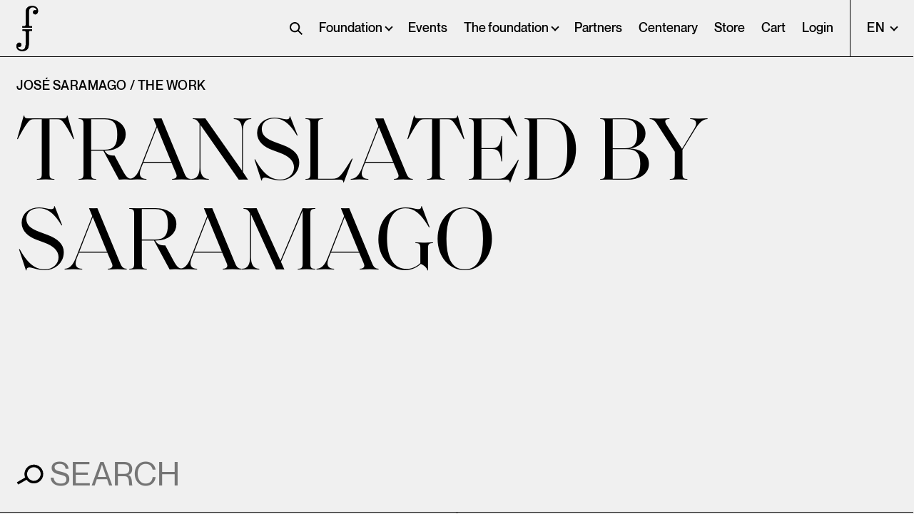

--- FILE ---
content_type: text/html; charset=UTF-8
request_url: https://www.josesaramago.org/en/translated-by-saramago/
body_size: 15453
content:
<!DOCTYPE HTML>
<html lang="en-GB">
	<head>
		<meta charset="utf-8">
		<title>Translated by Saramago - José Saramago Foundation</title>
		<meta name="description" content="">
		<meta property="og:type" content="website"/>
		<meta property="og:image" content="https://www.josesaramago.org/wp-content/themes/fundacao-js/dist/assets/og-image.jpg">
		<meta property="og:title" content="Translated by Saramago - José Saramago Foundation">
		<meta property="og:description" content="">
		<meta property="og:url" content="https://www.josesaramago.org/en/translated-by-saramago/">
		<meta name="twitter:title" content="Translated by Saramago - José Saramago Foundation">
		<meta name="twitter:description" content="">
		<meta name="twitter:image" content="https://www.josesaramago.org/wp-content/themes/fundacao-js/dist/assets/og-image.jpg">
		<meta name="twitter:card" content="summary">
		<meta name="viewport" content="width=device-width, initial-scale=1">
		<link rel="apple-touch-icon" type="image/png" sizes="180x180" href="https://www.josesaramago.org/wp-content/themes/fundacao-js/dist/assets/icons/apple-touch-icon.png">
		<link rel="icon" type="image/png" sizes="32x32" href="https://www.josesaramago.org/wp-content/themes/fundacao-js/dist/assets/icons/favicon-32x32.png">
		<link rel="icon" type="image/png" sizes="16x16" href="https://www.josesaramago.org/wp-content/themes/fundacao-js/dist/assets/icons/favicon-16x16.png">
		<link rel="manifest" href="https://www.josesaramago.org/wp-content/themes/fundacao-js/dist/assets/icons/site.webmanifest">
		<link rel="mask-icon" href="https://www.josesaramago.org/wp-content/themes/fundacao-jsdist/assets/icons/safari-pinned-tab.svg" color="#5bbad5">
		<meta name="msapplication-TileColor" content="#da532c">
		<meta name="theme-color" content="#ffffff">
		<link rel="preload" href="https://www.josesaramago.org/wp-content/themes/fundacao-js/dist/assets/fonts/NeueMontreal-Medium.woff2" as="font" type="font/woff2" crossorigin>
		<link rel="preload" href="https://www.josesaramago.org/wp-content/themes/fundacao-js/dist/assets/fonts/SaolDisplay-Regular.woff2" as="font" type="font/woff2" crossorigin>
		<link rel="preload" href="https://www.josesaramago.org/wp-content/themes/fundacao-js/dist/assets/fonts/NeueMontreal-Regular.woff2" as="font" type="font/woff2" crossorigin>
		<!-- Google tag (gtag.js) -->
		<script async src="https://www.googletagmanager.com/gtag/js?id=G-W7MCL1TD4B"></script>
		<script>
		window.dataLayer = window.dataLayer || [];
		function gtag(){dataLayer.push(arguments);}
		gtag('js', new Date());

		gtag('config', 'G-W7MCL1TD4B');
		</script>

		<meta name='robots' content='index, follow, max-image-preview:large, max-snippet:-1, max-video-preview:-1' />

	<!-- This site is optimized with the Yoast SEO plugin v26.7 - https://yoast.com/wordpress/plugins/seo/ -->
	<link rel="canonical" href="https://www.josesaramago.org/en/translated-by-saramago/" />
	<meta property="og:locale" content="en_GB" />
	<meta property="og:type" content="article" />
	<meta property="og:title" content="Translated by Saramago - José Saramago Foundation" />
	<meta property="og:url" content="https://www.josesaramago.org/en/translated-by-saramago/" />
	<meta property="og:site_name" content="José Saramago Foundation" />
	<meta property="article:publisher" content="https://www.facebook.com/fjsaramago" />
	<meta name="twitter:card" content="summary_large_image" />
	<meta name="twitter:site" content="@FJSaramago" />
	<script type="application/ld+json" class="yoast-schema-graph">{
    "@context": "https:\/\/schema.org",
    "@graph": [
        {
            "@type": "WebPage",
            "@id": "https:\/\/www.josesaramago.org\/traduzido-por-saramago\/",
            "url": "https:\/\/www.josesaramago.org\/traduzido-por-saramago\/",
            "name": "Translated by Saramago - Jos\u00e9 Saramago Foundation",
            "isPartOf": {
                "@id": "https:\/\/www.josesaramago.org\/en\/#website"
            },
            "datePublished": "2021-04-28T16:53:07+00:00",
            "inLanguage": "en-GB",
            "potentialAction": [
                {
                    "@type": "ReadAction",
                    "target": [
                        "https:\/\/www.josesaramago.org\/traduzido-por-saramago\/"
                    ]
                }
            ]
        },
        {
            "@type": "WebSite",
            "@id": "https:\/\/www.josesaramago.org\/en\/#website",
            "url": "https:\/\/www.josesaramago.org\/en\/",
            "name": "Jos\u00e9 Saramago Foundation",
            "description": "Jos\u00e9 Saramago Foundation",
            "publisher": {
                "@id": "https:\/\/www.josesaramago.org\/en\/#organization"
            },
            "potentialAction": [
                {
                    "@type": "SearchAction",
                    "target": {
                        "@type": "EntryPoint",
                        "urlTemplate": "https:\/\/www.josesaramago.org\/en\/?s={search_term_string}"
                    },
                    "query-input": {
                        "@type": "PropertyValueSpecification",
                        "valueRequired": true,
                        "valueName": "search_term_string"
                    }
                }
            ],
            "inLanguage": "en-GB"
        },
        {
            "@type": "Organization",
            "@id": "https:\/\/www.josesaramago.org\/en\/#organization",
            "name": "Jos\u00e9 Saramago Foundation",
            "url": "https:\/\/www.josesaramago.org\/en\/",
            "logo": {
                "@type": "ImageObject",
                "inLanguage": "en-GB",
                "@id": "https:\/\/www.josesaramago.org\/en\/#\/schema\/logo\/image\/",
                "url": "https:\/\/www.josesaramago.org\/wp-content\/uploads\/2021\/05\/logo.png",
                "contentUrl": "https:\/\/www.josesaramago.org\/wp-content\/uploads\/2021\/05\/logo.png",
                "width": 31,
                "height": 64,
                "caption": "Funda\u00e7\u00e3o Jos\u00e9 Saramago"
            },
            "image": {
                "@id": "https:\/\/www.josesaramago.org\/en\/#\/schema\/logo\/image\/"
            },
            "sameAs": [
                "https:\/\/www.facebook.com\/fjsaramago",
                "https:\/\/x.com\/FJSaramago",
                "https:\/\/www.instagram.com\/fjsaramago\/",
                "https:\/\/www.youtube.com\/channel\/UCRTqu8f5iBY1x0peLpuI-aw",
                "https:\/\/pt.wikipedia.org\/wiki\/Funda\u00e7\u00e3o_Jos\u00e9_Saramago"
            ]
        }
    ]
}</script>
	<!-- / Yoast SEO plugin. -->


<style id='wp-img-auto-sizes-contain-inline-css' type='text/css'>
img:is([sizes=auto i],[sizes^="auto," i]){contain-intrinsic-size:3000px 1500px}
/*# sourceURL=wp-img-auto-sizes-contain-inline-css */
</style>
<style id='classic-theme-styles-inline-css' type='text/css'>
/*! This file is auto-generated */
.wp-block-button__link{color:#fff;background-color:#32373c;border-radius:9999px;box-shadow:none;text-decoration:none;padding:calc(.667em + 2px) calc(1.333em + 2px);font-size:1.125em}.wp-block-file__button{background:#32373c;color:#fff;text-decoration:none}
/*# sourceURL=/wp-includes/css/classic-themes.min.css */
</style>
<style id='woocommerce-inline-inline-css' type='text/css'>
.woocommerce form .form-row .required { visibility: visible; }
/*# sourceURL=woocommerce-inline-inline-css */
</style>
<link rel='stylesheet' id='trp-language-switcher-style-css' href='https://www.josesaramago.org/wp-content/plugins/translatepress-multilingual/assets/css/trp-language-switcher.css?ver=3.0.6' type='text/css' media='all' />
<link rel='stylesheet' id='style-css' href='https://www.josesaramago.org/wp-content/themes/fundacao-js/style.css?ver=6.9' type='text/css' media='all' />
<link rel='stylesheet' id='plyr-styles-css' href='https://www.josesaramago.org/wp-content/themes/fundacao-js/src/scss/utilities/plyr.css?ver=6.9' type='text/css' media='' />
<link rel='stylesheet' id='main-styles-css' href='https://www.josesaramago.org/wp-content/themes/fundacao-js/dist/css/main.min.css?ver=10.0' type='text/css' media='all' />
<script type="text/javascript" src="https://www.josesaramago.org/wp-includes/js/jquery/jquery.min.js?ver=3.7.1" id="jquery-core-js"></script>
<script type="text/javascript" src="https://www.josesaramago.org/wp-content/plugins/woocommerce/assets/js/jquery-blockui/jquery.blockUI.min.js?ver=2.7.0-wc.10.4.3" id="wc-jquery-blockui-js" defer="defer" data-wp-strategy="defer"></script>
<script type="text/javascript" id="wc-add-to-cart-js-extra">
/* <![CDATA[ */
var wc_add_to_cart_params = {"ajax_url":"/wp-admin/admin-ajax.php","wc_ajax_url":"https://www.josesaramago.org/en/?wc-ajax=%%endpoint%%","i18n_view_cart":"View basket","cart_url":"https://www.josesaramago.org/en/cart/","is_cart":"","cart_redirect_after_add":"no"};
//# sourceURL=wc-add-to-cart-js-extra
/* ]]> */
</script>
<script type="text/javascript" src="https://www.josesaramago.org/wp-content/plugins/woocommerce/assets/js/frontend/add-to-cart.min.js?ver=10.4.3" id="wc-add-to-cart-js" defer="defer" data-wp-strategy="defer"></script>
<script type="text/javascript" src="https://www.josesaramago.org/wp-content/plugins/woocommerce/assets/js/js-cookie/js.cookie.min.js?ver=2.1.4-wc.10.4.3" id="wc-js-cookie-js" defer="defer" data-wp-strategy="defer"></script>
<script type="text/javascript" id="woocommerce-js-extra">
/* <![CDATA[ */
var woocommerce_params = {"ajax_url":"/wp-admin/admin-ajax.php","wc_ajax_url":"https://www.josesaramago.org/en/?wc-ajax=%%endpoint%%","i18n_password_show":"Show password","i18n_password_hide":"Hide password"};
//# sourceURL=woocommerce-js-extra
/* ]]> */
</script>
<script type="text/javascript" src="https://www.josesaramago.org/wp-content/plugins/woocommerce/assets/js/frontend/woocommerce.min.js?ver=10.4.3" id="woocommerce-js" defer="defer" data-wp-strategy="defer"></script>
<script type="text/javascript" src="https://www.josesaramago.org/wp-content/plugins/translatepress-multilingual/assets/js/trp-frontend-compatibility.js?ver=3.0.6" id="trp-frontend-compatibility-js"></script>
<link rel='shortlink' href='https://www.josesaramago.org/en/?p=193' />
<link rel="alternate" hreflang="pt-PT" href="https://www.josesaramago.org/traduzido-por-saramago/"/>
<link rel="alternate" hreflang="en-GB" href="https://www.josesaramago.org/en/translated-by-saramago/"/>
<link rel="alternate" hreflang="es-ES" href="https://www.josesaramago.org/es/traducido-por-saramago/"/>
<link rel="alternate" hreflang="pt" href="https://www.josesaramago.org/traduzido-por-saramago/"/>
<link rel="alternate" hreflang="en" href="https://www.josesaramago.org/en/translated-by-saramago/"/>
<link rel="alternate" hreflang="es" href="https://www.josesaramago.org/es/traducido-por-saramago/"/>
	<noscript><style>.woocommerce-product-gallery{ opacity: 1 !important; }</style></noscript>
	<link rel="icon" href="https://www.josesaramago.org/wp-content/uploads/2021/06/cropped-android-chrome-512x512-1-32x32.png" sizes="32x32" />
<link rel="icon" href="https://www.josesaramago.org/wp-content/uploads/2021/06/cropped-android-chrome-512x512-1-192x192.png" sizes="192x192" />
<link rel="apple-touch-icon" href="https://www.josesaramago.org/wp-content/uploads/2021/06/cropped-android-chrome-512x512-1-180x180.png" />
<meta name="msapplication-TileImage" content="https://www.josesaramago.org/wp-content/uploads/2021/06/cropped-android-chrome-512x512-1-270x270.png" />
		<style type="text/css" id="wp-custom-css">
			

.selectric-items li .subcategories::before{
	content:"—"
}

.view-more{
	border-top:1px solid #000;
	margin-top:-1px
}

.screen-reader-text{
	display:none;
}

.product .product-info-sidebar{
	z-index:2;
}		</style>
		
	<link rel='stylesheet' id='wc-blocks-style-css' href='https://www.josesaramago.org/wp-content/plugins/woocommerce/assets/client/blocks/wc-blocks.css?ver=wc-10.4.3' type='text/css' media='all' />
<style id='global-styles-inline-css' type='text/css'>
:root{--wp--preset--aspect-ratio--square: 1;--wp--preset--aspect-ratio--4-3: 4/3;--wp--preset--aspect-ratio--3-4: 3/4;--wp--preset--aspect-ratio--3-2: 3/2;--wp--preset--aspect-ratio--2-3: 2/3;--wp--preset--aspect-ratio--16-9: 16/9;--wp--preset--aspect-ratio--9-16: 9/16;--wp--preset--color--black: #000000;--wp--preset--color--cyan-bluish-gray: #abb8c3;--wp--preset--color--white: #ffffff;--wp--preset--color--pale-pink: #f78da7;--wp--preset--color--vivid-red: #cf2e2e;--wp--preset--color--luminous-vivid-orange: #ff6900;--wp--preset--color--luminous-vivid-amber: #fcb900;--wp--preset--color--light-green-cyan: #7bdcb5;--wp--preset--color--vivid-green-cyan: #00d084;--wp--preset--color--pale-cyan-blue: #8ed1fc;--wp--preset--color--vivid-cyan-blue: #0693e3;--wp--preset--color--vivid-purple: #9b51e0;--wp--preset--gradient--vivid-cyan-blue-to-vivid-purple: linear-gradient(135deg,rgb(6,147,227) 0%,rgb(155,81,224) 100%);--wp--preset--gradient--light-green-cyan-to-vivid-green-cyan: linear-gradient(135deg,rgb(122,220,180) 0%,rgb(0,208,130) 100%);--wp--preset--gradient--luminous-vivid-amber-to-luminous-vivid-orange: linear-gradient(135deg,rgb(252,185,0) 0%,rgb(255,105,0) 100%);--wp--preset--gradient--luminous-vivid-orange-to-vivid-red: linear-gradient(135deg,rgb(255,105,0) 0%,rgb(207,46,46) 100%);--wp--preset--gradient--very-light-gray-to-cyan-bluish-gray: linear-gradient(135deg,rgb(238,238,238) 0%,rgb(169,184,195) 100%);--wp--preset--gradient--cool-to-warm-spectrum: linear-gradient(135deg,rgb(74,234,220) 0%,rgb(151,120,209) 20%,rgb(207,42,186) 40%,rgb(238,44,130) 60%,rgb(251,105,98) 80%,rgb(254,248,76) 100%);--wp--preset--gradient--blush-light-purple: linear-gradient(135deg,rgb(255,206,236) 0%,rgb(152,150,240) 100%);--wp--preset--gradient--blush-bordeaux: linear-gradient(135deg,rgb(254,205,165) 0%,rgb(254,45,45) 50%,rgb(107,0,62) 100%);--wp--preset--gradient--luminous-dusk: linear-gradient(135deg,rgb(255,203,112) 0%,rgb(199,81,192) 50%,rgb(65,88,208) 100%);--wp--preset--gradient--pale-ocean: linear-gradient(135deg,rgb(255,245,203) 0%,rgb(182,227,212) 50%,rgb(51,167,181) 100%);--wp--preset--gradient--electric-grass: linear-gradient(135deg,rgb(202,248,128) 0%,rgb(113,206,126) 100%);--wp--preset--gradient--midnight: linear-gradient(135deg,rgb(2,3,129) 0%,rgb(40,116,252) 100%);--wp--preset--font-size--small: 13px;--wp--preset--font-size--medium: 20px;--wp--preset--font-size--large: 36px;--wp--preset--font-size--x-large: 42px;--wp--preset--spacing--20: 0.44rem;--wp--preset--spacing--30: 0.67rem;--wp--preset--spacing--40: 1rem;--wp--preset--spacing--50: 1.5rem;--wp--preset--spacing--60: 2.25rem;--wp--preset--spacing--70: 3.38rem;--wp--preset--spacing--80: 5.06rem;--wp--preset--shadow--natural: 6px 6px 9px rgba(0, 0, 0, 0.2);--wp--preset--shadow--deep: 12px 12px 50px rgba(0, 0, 0, 0.4);--wp--preset--shadow--sharp: 6px 6px 0px rgba(0, 0, 0, 0.2);--wp--preset--shadow--outlined: 6px 6px 0px -3px rgb(255, 255, 255), 6px 6px rgb(0, 0, 0);--wp--preset--shadow--crisp: 6px 6px 0px rgb(0, 0, 0);}:where(.is-layout-flex){gap: 0.5em;}:where(.is-layout-grid){gap: 0.5em;}body .is-layout-flex{display: flex;}.is-layout-flex{flex-wrap: wrap;align-items: center;}.is-layout-flex > :is(*, div){margin: 0;}body .is-layout-grid{display: grid;}.is-layout-grid > :is(*, div){margin: 0;}:where(.wp-block-columns.is-layout-flex){gap: 2em;}:where(.wp-block-columns.is-layout-grid){gap: 2em;}:where(.wp-block-post-template.is-layout-flex){gap: 1.25em;}:where(.wp-block-post-template.is-layout-grid){gap: 1.25em;}.has-black-color{color: var(--wp--preset--color--black) !important;}.has-cyan-bluish-gray-color{color: var(--wp--preset--color--cyan-bluish-gray) !important;}.has-white-color{color: var(--wp--preset--color--white) !important;}.has-pale-pink-color{color: var(--wp--preset--color--pale-pink) !important;}.has-vivid-red-color{color: var(--wp--preset--color--vivid-red) !important;}.has-luminous-vivid-orange-color{color: var(--wp--preset--color--luminous-vivid-orange) !important;}.has-luminous-vivid-amber-color{color: var(--wp--preset--color--luminous-vivid-amber) !important;}.has-light-green-cyan-color{color: var(--wp--preset--color--light-green-cyan) !important;}.has-vivid-green-cyan-color{color: var(--wp--preset--color--vivid-green-cyan) !important;}.has-pale-cyan-blue-color{color: var(--wp--preset--color--pale-cyan-blue) !important;}.has-vivid-cyan-blue-color{color: var(--wp--preset--color--vivid-cyan-blue) !important;}.has-vivid-purple-color{color: var(--wp--preset--color--vivid-purple) !important;}.has-black-background-color{background-color: var(--wp--preset--color--black) !important;}.has-cyan-bluish-gray-background-color{background-color: var(--wp--preset--color--cyan-bluish-gray) !important;}.has-white-background-color{background-color: var(--wp--preset--color--white) !important;}.has-pale-pink-background-color{background-color: var(--wp--preset--color--pale-pink) !important;}.has-vivid-red-background-color{background-color: var(--wp--preset--color--vivid-red) !important;}.has-luminous-vivid-orange-background-color{background-color: var(--wp--preset--color--luminous-vivid-orange) !important;}.has-luminous-vivid-amber-background-color{background-color: var(--wp--preset--color--luminous-vivid-amber) !important;}.has-light-green-cyan-background-color{background-color: var(--wp--preset--color--light-green-cyan) !important;}.has-vivid-green-cyan-background-color{background-color: var(--wp--preset--color--vivid-green-cyan) !important;}.has-pale-cyan-blue-background-color{background-color: var(--wp--preset--color--pale-cyan-blue) !important;}.has-vivid-cyan-blue-background-color{background-color: var(--wp--preset--color--vivid-cyan-blue) !important;}.has-vivid-purple-background-color{background-color: var(--wp--preset--color--vivid-purple) !important;}.has-black-border-color{border-color: var(--wp--preset--color--black) !important;}.has-cyan-bluish-gray-border-color{border-color: var(--wp--preset--color--cyan-bluish-gray) !important;}.has-white-border-color{border-color: var(--wp--preset--color--white) !important;}.has-pale-pink-border-color{border-color: var(--wp--preset--color--pale-pink) !important;}.has-vivid-red-border-color{border-color: var(--wp--preset--color--vivid-red) !important;}.has-luminous-vivid-orange-border-color{border-color: var(--wp--preset--color--luminous-vivid-orange) !important;}.has-luminous-vivid-amber-border-color{border-color: var(--wp--preset--color--luminous-vivid-amber) !important;}.has-light-green-cyan-border-color{border-color: var(--wp--preset--color--light-green-cyan) !important;}.has-vivid-green-cyan-border-color{border-color: var(--wp--preset--color--vivid-green-cyan) !important;}.has-pale-cyan-blue-border-color{border-color: var(--wp--preset--color--pale-cyan-blue) !important;}.has-vivid-cyan-blue-border-color{border-color: var(--wp--preset--color--vivid-cyan-blue) !important;}.has-vivid-purple-border-color{border-color: var(--wp--preset--color--vivid-purple) !important;}.has-vivid-cyan-blue-to-vivid-purple-gradient-background{background: var(--wp--preset--gradient--vivid-cyan-blue-to-vivid-purple) !important;}.has-light-green-cyan-to-vivid-green-cyan-gradient-background{background: var(--wp--preset--gradient--light-green-cyan-to-vivid-green-cyan) !important;}.has-luminous-vivid-amber-to-luminous-vivid-orange-gradient-background{background: var(--wp--preset--gradient--luminous-vivid-amber-to-luminous-vivid-orange) !important;}.has-luminous-vivid-orange-to-vivid-red-gradient-background{background: var(--wp--preset--gradient--luminous-vivid-orange-to-vivid-red) !important;}.has-very-light-gray-to-cyan-bluish-gray-gradient-background{background: var(--wp--preset--gradient--very-light-gray-to-cyan-bluish-gray) !important;}.has-cool-to-warm-spectrum-gradient-background{background: var(--wp--preset--gradient--cool-to-warm-spectrum) !important;}.has-blush-light-purple-gradient-background{background: var(--wp--preset--gradient--blush-light-purple) !important;}.has-blush-bordeaux-gradient-background{background: var(--wp--preset--gradient--blush-bordeaux) !important;}.has-luminous-dusk-gradient-background{background: var(--wp--preset--gradient--luminous-dusk) !important;}.has-pale-ocean-gradient-background{background: var(--wp--preset--gradient--pale-ocean) !important;}.has-electric-grass-gradient-background{background: var(--wp--preset--gradient--electric-grass) !important;}.has-midnight-gradient-background{background: var(--wp--preset--gradient--midnight) !important;}.has-small-font-size{font-size: var(--wp--preset--font-size--small) !important;}.has-medium-font-size{font-size: var(--wp--preset--font-size--medium) !important;}.has-large-font-size{font-size: var(--wp--preset--font-size--large) !important;}.has-x-large-font-size{font-size: var(--wp--preset--font-size--x-large) !important;}
/*# sourceURL=global-styles-inline-css */
</style>
<link rel='stylesheet' id='wc-stripe-blocks-checkout-style-css' href='https://www.josesaramago.org/wp-content/plugins/woocommerce-gateway-stripe/build/upe-blocks.css?ver=1e1661bb3db973deba05' type='text/css' media='all' />
</head>

	<body data-barba="wrapper"  >

		<header class="" id="header">
	<div class="d-flex flex-column justify-content-between flex-lg-row justify-content-end">
		<a href="https://www.josesaramago.org/en" id="site-logo" class="px-3" title="home page">
			<svg xmlns="http://www.w3.org/2000/svg" width="158.22" height="63.396" viewbox="0 0 158.22 63.396" class="py-2 py-lg-1">
				<g transform="translate(-32.859 -9.519)">
					<g transform="translate(-39.018 -180.156)">
						<g transform="translate(71.877 189.675)">
							<path d="M84.854,243.479a2.023,2.023,0,0,0-.557-1.668,2.845,2.845,0,0,0-1.751-.433H80.28v-1.854H93.915v1.854H91.649a2.845,2.845,0,0,0-1.75.433,2.025,2.025,0,0,0-.555,1.668v16.064a21.037,21.037,0,0,1-.414,4.242,7.166,7.166,0,0,1-1.606,3.378,6.9,6.9,0,0,1-3.275,2.123,13.41,13.41,0,0,1-3.935.6,11.234,11.234,0,0,1-3.172-.433,7.675,7.675,0,0,1-2.616-1.319,6.361,6.361,0,0,1-1.791-2.2,6.925,6.925,0,0,1-.659-3.13,5.678,5.678,0,0,1,.267-1.689,5.214,5.214,0,0,1,.762-1.545,4.006,4.006,0,0,1,1.236-1.113,3.568,3.568,0,0,1,3.934.351,2.711,2.711,0,0,1,.885,2.142,3.205,3.205,0,0,1-.679,2.08,2.416,2.416,0,0,1-2,.845,2.918,2.918,0,0,1-.782-.1,2.887,2.887,0,0,0-.784-.1.551.551,0,0,0-.391.186.7.7,0,0,0-.185.515,2.211,2.211,0,0,0,.412,1.174,5.045,5.045,0,0,0,1.112,1.195,6.328,6.328,0,0,0,1.668.926,5.664,5.664,0,0,0,2.04.371,5.218,5.218,0,0,0,3.171-.968,4.908,4.908,0,0,0,1.813-2.74,12.357,12.357,0,0,0,.413-2.842q.082-1.731.083-3.5Z" transform="translate(-71.877 -206.487)" fill="#000"/>
							<path d="M84.854,243.479a2.023,2.023,0,0,0-.557-1.668,2.845,2.845,0,0,0-1.751-.433H80.28v-1.854H93.915v1.854H91.649a2.845,2.845,0,0,0-1.75.433,2.025,2.025,0,0,0-.555,1.668v16.064a21.037,21.037,0,0,1-.414,4.242,7.166,7.166,0,0,1-1.606,3.378,6.9,6.9,0,0,1-3.275,2.123,13.41,13.41,0,0,1-3.935.6,11.234,11.234,0,0,1-3.172-.433,7.675,7.675,0,0,1-2.616-1.319,6.361,6.361,0,0,1-1.791-2.2,6.925,6.925,0,0,1-.659-3.13,5.678,5.678,0,0,1,.267-1.689,5.214,5.214,0,0,1,.762-1.545,4.006,4.006,0,0,1,1.236-1.113,3.568,3.568,0,0,1,3.934.351,2.711,2.711,0,0,1,.885,2.142,3.205,3.205,0,0,1-.679,2.08,2.416,2.416,0,0,1-2,.845,2.918,2.918,0,0,1-.782-.1,2.887,2.887,0,0,0-.784-.1.551.551,0,0,0-.391.186.7.7,0,0,0-.185.515,2.211,2.211,0,0,0,.412,1.174,5.045,5.045,0,0,0,1.112,1.195,6.328,6.328,0,0,0,1.668.926,5.664,5.664,0,0,0,2.04.371,5.218,5.218,0,0,0,3.171-.968,4.908,4.908,0,0,0,1.813-2.74,12.357,12.357,0,0,0,.413-2.842q.082-1.731.083-3.5Z" transform="translate(-71.877 -206.487)" fill="#000"/>
							<path d="M93.567,216.079a2.026,2.026,0,0,0,.556,1.669,2.857,2.857,0,0,0,1.75.431h2.266v1.854H84.5V218.18h2.265a2.865,2.865,0,0,0,1.752-.431,2.032,2.032,0,0,0,.555-1.669V200.014a21.194,21.194,0,0,1,.412-4.243,7.179,7.179,0,0,1,1.607-3.378,6.9,6.9,0,0,1,3.274-2.121,13.415,13.415,0,0,1,3.934-.6,11.293,11.293,0,0,1,3.172.432,7.7,7.7,0,0,1,2.616,1.318,6.366,6.366,0,0,1,1.792,2.2,6.921,6.921,0,0,1,.659,3.131,5.658,5.658,0,0,1-.268,1.688,5.214,5.214,0,0,1-.762,1.545,3.971,3.971,0,0,1-1.235,1.112,3.567,3.567,0,0,1-3.934-.349,2.714,2.714,0,0,1-.886-2.143,3.216,3.216,0,0,1,.679-2.08,2.417,2.417,0,0,1,2-.844,2.876,2.876,0,0,1,.783.1,2.932,2.932,0,0,0,.782.1.553.553,0,0,0,.392-.184.7.7,0,0,0,.186-.516,2.208,2.208,0,0,0-.412-1.174,5,5,0,0,0-1.112-1.194,6.266,6.266,0,0,0-1.668-.928,5.651,5.651,0,0,0-2.04-.37,5.2,5.2,0,0,0-3.171.968,4.92,4.92,0,0,0-1.813,2.74,12.411,12.411,0,0,0-.412,2.842q-.081,1.731-.081,3.5Z" transform="translate(-76.135 -189.675)" fill="#000"/>
							<path d="M93.567,216.079a2.026,2.026,0,0,0,.556,1.669,2.857,2.857,0,0,0,1.75.431h2.266v1.854H84.5V218.18h2.265a2.865,2.865,0,0,0,1.752-.431,2.032,2.032,0,0,0,.555-1.669V200.014a21.194,21.194,0,0,1,.412-4.243,7.179,7.179,0,0,1,1.607-3.378,6.9,6.9,0,0,1,3.274-2.121,13.415,13.415,0,0,1,3.934-.6,11.293,11.293,0,0,1,3.172.432,7.7,7.7,0,0,1,2.616,1.318,6.366,6.366,0,0,1,1.792,2.2,6.921,6.921,0,0,1,.659,3.131,5.658,5.658,0,0,1-.268,1.688,5.214,5.214,0,0,1-.762,1.545,3.971,3.971,0,0,1-1.235,1.112,3.567,3.567,0,0,1-3.934-.349,2.714,2.714,0,0,1-.886-2.143,3.216,3.216,0,0,1,.679-2.08,2.417,2.417,0,0,1,2-.844,2.876,2.876,0,0,1,.783.1,2.932,2.932,0,0,0,.782.1.553.553,0,0,0,.392-.184.7.7,0,0,0,.186-.516,2.208,2.208,0,0,0-.412-1.174,5,5,0,0,0-1.112-1.194,6.266,6.266,0,0,0-1.668-.928,5.651,5.651,0,0,0-2.04-.37,5.2,5.2,0,0,0-3.171.968,4.92,4.92,0,0,0-1.813,2.74,12.411,12.411,0,0,0-.412,2.842q-.081,1.731-.081,3.5Z" transform="translate(-76.135 -189.675)" fill="#000"/>
						</g>
					</g>
					<g transform="translate(81.314 27.205)" id="hover">
						<path d="M528,507.75h7.078v1.761H529.9v3.007h3.751V514.2H529.9v4.785H528Z" transform="translate(-526.996 -507.75)" fill="#000"/>
						<path d="M535.5,516.69V510.9h1.883v5.347c0,.9.379,1.306,1.2,1.306a3.27,3.27,0,0,0,2.186-1.048V510.9h1.883v8.066h-1.883v-1.094a4,4,0,0,1-2.946,1.246A2.171,2.171,0,0,1,535.5,516.69Z" transform="translate(-526.947 -507.73)" fill="#000"/>
						<path d="M544.686,510.9h1.883V512a4,4,0,0,1,2.946-1.245,2.171,2.171,0,0,1,2.325,2.43v5.787h-1.884v-5.316c0-.9-.379-1.306-1.2-1.306a3.268,3.268,0,0,0-2.187,1.049v5.574h-1.883Z" transform="translate(-526.888 -507.73)" fill="#000"/>
						<path d="M553.347,514.979c0-2.795,1.382-4.207,3.447-4.207a3.073,3.073,0,0,1,2.309,1.018v-4.04h1.869v9.264a5.106,5.106,0,0,0,.242,1.975h-1.929a3.044,3.044,0,0,1-.182-1.094,3.212,3.212,0,0,1-2.567,1.216C554.7,519.111,553.347,517.774,553.347,514.979Zm5.756,1.58v-3.236a2.462,2.462,0,0,0-1.9-1c-1.413,0-1.99.911-1.99,2.7,0,1.7.73,2.551,1.928,2.551A2.713,2.713,0,0,0,559.1,516.56Z" transform="translate(-526.832 -507.75)" fill="#000"/>
						<path d="M562.49,517.025c0-1.746,1.488-2.916,5.256-3.341v-.243c0-.805-.426-1.154-1.322-1.154a4.382,4.382,0,0,0-2.719,1.093l-.911-1.17a5.779,5.779,0,0,1,3.888-1.457c2.157,0,2.9,1.033,2.9,2.916V517a5.524,5.524,0,0,0,.228,1.975h-1.883a2.914,2.914,0,0,1-.182-1.033,3.883,3.883,0,0,1-2.977,1.155A2.039,2.039,0,0,1,562.49,517.025Zm5.256-.3v-1.777c-2.233.3-3.418.85-3.418,1.732,0,.637.441.972,1.124.972A3.224,3.224,0,0,0,567.746,516.722Z" transform="translate(-526.773 -507.73)" fill="#000"/>
						<path d="M572.761,521.429l.379-.607a2.927,2.927,0,0,0,1.565.456c.593,0,.9-.212.9-.593,0-.318-.214-.471-.548-.471a1.087,1.087,0,0,0-.7.274l-.531-.258.348-1.17c-1.641-.244-3.1-1.52-3.1-4.116,0-3.083,2.081-4.192,3.873-4.192a3.276,3.276,0,0,1,3.341,2.354l-1.579.562c-.364-1.063-.9-1.518-1.792-1.518-1.063,0-1.96.865-1.96,2.794,0,1.716.7,2.825,1.928,2.825.852,0,1.443-.425,1.884-1.564l1.549.561a3.512,3.512,0,0,1-3.28,2.339l-.167.607a1.644,1.644,0,0,1,.911-.227,1.024,1.024,0,0,1,1.094,1.049c0,.956-.9,1.458-2,1.458A3.915,3.915,0,0,1,572.761,521.429Z" transform="translate(-526.717 -507.73)" fill="#000"/>
						<path d="M579.238,517.043c0-1.746,1.488-2.916,5.256-3.341v-.242c0-.805-.426-1.154-1.323-1.154a4.382,4.382,0,0,0-2.718,1.093l-.911-1.169a5.779,5.779,0,0,1,3.888-1.457c2.157,0,2.9,1.033,2.9,2.916v3.326a5.52,5.52,0,0,0,.229,1.975h-1.883a2.912,2.912,0,0,1-.182-1.033,3.881,3.881,0,0,1-2.977,1.154A2.038,2.038,0,0,1,579.238,517.043Zm2.75-7.715c-.426,0-.623.228-.623.82H580.3c0-1.488.607-2.112,1.594-2.112,1,0,1.565.852,2.217.852.411,0,.623-.228.623-.821h1.048c0,1.473-.607,2.112-1.594,2.112C583.187,510.178,582.626,509.327,581.988,509.327Zm2.506,7.413v-1.777c-2.233.3-3.418.85-3.418,1.732,0,.637.441.972,1.124.972A3.224,3.224,0,0,0,584.494,516.74Z" transform="translate(-526.665 -507.748)" fill="#000"/>
						<path d="M587.823,514.945c0-2.977,1.96-4.192,3.933-4.192s3.934,1.215,3.934,4.192a3.942,3.942,0,1,1-7.867,0Zm5.984,0c0-1.5-.638-2.6-2.051-2.6-1.351,0-2.05.972-2.05,2.6,0,1.534.622,2.627,2.05,2.627C593.108,517.572,593.807,516.6,593.807,514.945Z" transform="translate(-526.609 -507.73)" fill="#000"/>
						<path d="M527,536.017l1.186-1.17a2.491,2.491,0,0,0,1.746.805c1.048,0,1.686-.426,1.686-1.929v-7.867h1.9v8.126c0,2.1-1.261,3.325-3.464,3.325A3.939,3.939,0,0,1,527,536.017Z" transform="translate(-527.002 -507.633)" fill="#000"/>
						<path d="M535.165,533.051c0-2.977,1.959-4.192,3.933-4.192,1.96,0,3.933,1.215,3.933,4.192a3.941,3.941,0,1,1-7.867,0Zm5.983,0c0-1.5-.637-2.6-2.05-2.6-1.352,0-2.05.972-2.05,2.6,0,1.535.622,2.628,2.05,2.628C540.45,535.679,541.148,534.707,541.148,533.051Z" transform="translate(-526.949 -507.614)" fill="#000"/>
						<path d="M543.855,535.968l1.019-1.139a3.972,3.972,0,0,0,2.536.956c1,0,1.609-.258,1.609-.926,0-.653-.819-.85-1.792-1.078-1.383-.319-3.039-.685-3.039-2.551,0-1.413,1.216-2.37,2.992-2.37A4.732,4.732,0,0,1,550.493,530l-.9,1.215a4.054,4.054,0,0,0-2.279-.881c-1.032,0-1.367.365-1.367.82,0,.653.805.85,1.761,1.063,1.383.3,3.069.653,3.069,2.537,0,1.7-1.534,2.49-3.372,2.49A5.112,5.112,0,0,1,543.855,535.968Z" transform="translate(-526.893 -507.614)" fill="#000"/>
						<path d="M551.9,533.071a3.832,3.832,0,0,1,3.843-4.192c1.808,0,3.539,1.079,3.539,4.359v.441h-5.513a2,2,0,0,0,2.157,2.1,2.925,2.925,0,0,0,2.264-.943l.987.972a4.352,4.352,0,0,1-3.387,1.458C553.766,537.263,551.9,536.034,551.9,533.071Zm5.665-.79c-.106-1.229-.715-1.883-1.838-1.883a1.893,1.893,0,0,0-1.929,1.883Zm-1.442-6.622h2.02l-2.2,2.521h-1.245Z" transform="translate(-526.841 -507.634)" fill="#000"/>
						<path d="M564.285,534.454l1.5-.789a3.257,3.257,0,0,0,3.1,1.96c1.367,0,2.294-.441,2.294-1.458,0-.971-.7-1.428-2.551-1.975-2.173-.637-3.919-1.23-3.919-3.372,0-1.914,1.565-3.174,3.843-3.174a4.428,4.428,0,0,1,4.207,2.414l-1.382.957a3.108,3.108,0,0,0-2.84-1.641c-1.246,0-1.959.456-1.959,1.276,0,1.048.805,1.4,2.643,1.943,2.127.624,3.828,1.322,3.828,3.433,0,1.838-1.565,3.28-4.238,3.28A4.656,4.656,0,0,1,564.285,534.454Z" transform="translate(-526.761 -507.634)" fill="#000"/>
						<path d="M574.153,535.132c0-1.747,1.489-2.917,5.256-3.342v-.242c0-.805-.426-1.154-1.321-1.154a4.38,4.38,0,0,0-2.719,1.093l-.911-1.169a5.773,5.773,0,0,1,3.888-1.458c2.157,0,2.9,1.034,2.9,2.917V535.1a5.517,5.517,0,0,0,.229,1.974h-1.883a2.91,2.91,0,0,1-.182-1.033,3.882,3.882,0,0,1-2.977,1.155A2.038,2.038,0,0,1,574.153,535.132Zm5.256-.3v-1.778c-2.233.3-3.418.851-3.418,1.732,0,.638.441.972,1.124.972A3.22,3.22,0,0,0,579.409,534.828Z" transform="translate(-526.697 -507.614)" fill="#000"/>
						<path d="M583.19,529.011h1.869v1.322h.03a3.157,3.157,0,0,1,2.9-1.474h.122l-.06,1.716c-.091-.014-.4-.03-.5-.03a2.736,2.736,0,0,0-2.49,1.428v5.1H583.19Z" transform="translate(-526.639 -507.614)" fill="#000"/>
						<path d="M588.638,535.132c0-1.747,1.488-2.917,5.255-3.342v-.242c0-.805-.425-1.154-1.322-1.154a4.376,4.376,0,0,0-2.719,1.093l-.912-1.169a5.778,5.778,0,0,1,3.889-1.458c2.156,0,2.9,1.034,2.9,2.917V535.1a5.523,5.523,0,0,0,.228,1.974h-1.883a2.936,2.936,0,0,1-.182-1.033,3.881,3.881,0,0,1-2.977,1.155A2.038,2.038,0,0,1,588.638,535.132Zm5.255-.3v-1.778c-2.232.3-3.417.851-3.417,1.732,0,.638.44.972,1.123.972A3.218,3.218,0,0,0,593.893,534.828Z" transform="translate(-526.604 -507.614)" fill="#000"/>
						<path d="M597.676,529.011h1.868v1.108a3.675,3.675,0,0,1,2.764-1.26,2.019,2.019,0,0,1,2.2,1.321,3.825,3.825,0,0,1,2.824-1.321,2.158,2.158,0,0,1,2.355,2.43v5.787h-1.868V531.76c0-.895-.259-1.307-1.139-1.307a3.164,3.164,0,0,0-2.066,1.049v5.574H602.75V531.76c0-.895-.259-1.307-1.139-1.307a3.2,3.2,0,0,0-2.066,1.049v5.574h-1.868Z" transform="translate(-526.545 -507.614)" fill="#000"/>
						<path d="M611.1,535.132c0-1.747,1.489-2.917,5.256-3.342v-.242c0-.805-.426-1.154-1.321-1.154a4.374,4.374,0,0,0-2.719,1.093l-.912-1.169a5.777,5.777,0,0,1,3.889-1.458c2.156,0,2.9,1.034,2.9,2.917V535.1a5.517,5.517,0,0,0,.229,1.974h-1.883a2.911,2.911,0,0,1-.182-1.033,3.88,3.88,0,0,1-2.977,1.155A2.038,2.038,0,0,1,611.1,535.132Zm5.256-.3v-1.778c-2.233.3-3.417.851-3.417,1.732,0,.638.44.972,1.123.972A3.219,3.219,0,0,0,616.36,534.828Z" transform="translate(-526.459 -507.614)" fill="#000"/>
						<path d="M619.3,538.23a1.81,1.81,0,0,1,1.321-1.7,1.057,1.057,0,0,1-.622-.987,1.886,1.886,0,0,1,1.093-1.473,2.656,2.656,0,0,1-1.275-2.323c0-1.656,1.275-2.887,3.387-2.887a3.645,3.645,0,0,1,2.476.85,4.136,4.136,0,0,1,2-.789v1.519a4.818,4.818,0,0,0-1.412.212,2.063,2.063,0,0,1,.288,1.094c0,1.685-1.26,2.87-3.357,2.87a3.776,3.776,0,0,1-1.123-.167c-.243.137-.411.3-.411.516,0,.319.212.426.926.486l1.428.091c2.384.152,3.326.79,3.326,2.2,0,1.655-1.671,2.46-4.162,2.46C620.405,540.2,619.3,539.4,619.3,538.23Zm6.394-.318c0-.578-.411-.791-2.051-.9l-1.4-.091a2.662,2.662,0,0,1-.487-.045,1.111,1.111,0,0,0-.744,1.034c0,.714.82.941,2.461.941C624.841,538.853,625.691,538.489,625.691,537.912Zm-.835-6.106a1.436,1.436,0,0,0-1.641-1.549,1.538,1.538,0,1,0,.015,3.068A1.43,1.43,0,0,0,624.856,531.806Z" transform="translate(-526.406 -507.614)" fill="#000"/>
						<path d="M628.245,533.051c0-2.977,1.959-4.192,3.933-4.192,1.96,0,3.934,1.215,3.934,4.192a3.942,3.942,0,1,1-7.867,0Zm5.983,0c0-1.5-.637-2.6-2.05-2.6-1.351,0-2.05.972-2.05,2.6,0,1.535.622,2.628,2.05,2.628C633.53,535.679,634.228,534.707,634.228,533.051Z" transform="translate(-526.348 -507.614)" fill="#000"/>
					</g>
				</g>
			</svg>
		</a>
		<div class="d-flex flex-column justify-content-between flex-lg-row justify-content-end flex-grow-1 flex-lg-grow-0">
			<nav class="px-3 px-lg-0 main-nav d-lg-flex align-items-center">
				<button class="nav-item dropdown-btn mr-lg-3" data-dropdown="search" id="search-btn" title="search">
					<svg xmlns="http://www.w3.org/2000/svg" width="18.095" height="18.095" viewbox="0 0 18.095 18.095">
						<path d="M16.681,18.1h0l-5.145-5.145a7.2,7.2,0,1,1,1.414-1.414L18.1,16.681l-1.413,1.413ZM7.2,2a5.2,5.2,0,1,0,5.2,5.2A5.206,5.206,0,0,0,7.2,2Z" transform="translate(0 0)"/>
					</svg>
				</button>
															<button class="nav-item dropdown-btn dropdown-arrow mr-lg-3" data-dropdown="jose-saramago" title="arrow-link">Foundation</button>
																				<a href="https://www.josesaramago.org/en/schedule/" class="nav-item mr-lg-3" data-page="programacao">Events</a>
																				<button class="nav-item dropdown-btn dropdown-arrow mr-lg-3" data-dropdown="a-fundacao" title="arrow-link">The foundation</button>
																				<a href="https://www.josesaramago.org/en/partners/" class="nav-item mr-lg-3" data-page="parceiros">Partners</a>
																				<a href="https://www.josesaramago.org/en/centenary/" class="nav-item mr-lg-3" data-page="centenario">Centenary</a>
																				<a href="https://www.josesaramago.org/en/shop/" class="nav-item mr-lg-3" data-page="loja">Store</a>
									
				
				<a href="https://www.josesaramago.org/en/cart/" class="nav-item mr-lg-3 prevent" data-page="cart">Cart
									</a>
				<a href="https://www.josesaramago.org/en/my-account/" class="nav-item mr-lg-3 prevent">
											Login
									</a>
			</nav>
			<div id="language-switch" class="">
				    <button class="trp-ls-shortcode-disabled-language trp-ls-disabled-language nav-item dropdown-btn dropdown-arrow uppercase py-3 py-lg-0 pl-3 px-lg-3" id="language-btn" data-dropdown="language">
        en        <button>
            <div class="language-dropdown dropdown-content d-inline-block d-lg-block" id="language">
                                    <a href="https://www.josesaramago.org/traduzido-por-saramago/" class="uppercase d-lg-block pl-3 px-lg-3 prevent pt" title="Portuguese">pt</a>
                    </a>

                                    <a href="https://www.josesaramago.org/es/traducido-por-saramago/" class="uppercase d-lg-block pl-3 px-lg-3 prevent es" title="Spanish">es</a>
                    </a>

                
            </div>

        
			</div>
		</div>
	</div>
	<button id="menu-toggle" class="d-block d-lg-none" title="menu-toggle">
		<span></span>
	</button>
</header>

<div class="dropdown-content dropdown-menu" id="search">
	<div class="back-wrapper px-3">
		<button class="back arrow-link big" title="back-link"></button>
	</div>
	<form class="d-flex justify-content-between px-3 py-3" id="searchform" role="search" method="GET" action="https://www.josesaramago.org/en" data-trp-original-action="https://www.josesaramago.org/en">

		<input name="s" type="search" value="" placeholder="Search" class="highlight m-0 flex-grow-1 d-inline-block">
		<button
			type="submit" class="arrow-link big d-table" title="submit">		</button>
	<input type="hidden" name="trp-form-language" value="en"/></form>
</div>

			<div class="dropdown-content dropdown-menu uppercase" id="jose-saramago">
			<div class="back-wrapper px-3">
				<button class="back arrow-link big" title="submenu-toggle"></button>
			</div>
			<ul>
									<li >
													<a href="https://www.josesaramago.org/en/biography/" class="d-block h1 m-0 px-3">Biography</a>
											</li>
									<li >
													<a href="https://www.josesaramago.org/en/distinctions/" class="d-block h1 m-0 px-3">Distinctions</a>
											</li>
									<li  class="d-lg-flex justify-content-between px-3" >
													<span class="h1 m-0 d-block">The work</span>
							<ul>
																	<li>
										<a href="https://www.josesaramago.org/en/active-bibliography/" class="arrow-link big">Bibliography</a>
									</li>
																	<li>
										<a href="https://www.josesaramago.org/en/conferences/" class="arrow-link big">Conferences</a>
									</li>
																	<li>
										<a href="https://www.josesaramago.org/en/translated-by-saramago/" class="arrow-link big">Translated by Saramago</a>
									</li>
															</ul>
											</li>
									<li  class="d-lg-flex justify-content-between px-3" >
													<span class="h1 m-0 d-block">About the Work</span>
							<ul>
																	<li>
										<a href="https://www.josesaramago.org/en/passive-bibliography/" class="arrow-link big">Passive Bibliography</a>
									</li>
																	<li>
										<a href="https://www.josesaramago.org/en/theses-and-monographs/" class="arrow-link big">Theses and Monographs</a>
									</li>
															</ul>
											</li>
							</ul>
			</div>
		</div>
			<div class="dropdown-content dropdown-menu uppercase" id="a-fundacao">
			<div class="back-wrapper px-3">
				<button class="back arrow-link big" title="submenu-toggle"></button>
			</div>
			<ul>
									<li >
													<a href="https://www.josesaramago.org/en/about/" class="d-block h1 m-0 px-3">About FJS</a>
											</li>
									<li >
													<a href="https://www.josesaramago.org/en/friends-of-the-jose-saramago-foundation-2/" class="d-block h1 m-0 px-3">Foundation Friends</a>
											</li>
									<li >
													<a href="https://www.josesaramago.org/en/delegation-of-azinhaga/" class="d-block h1 m-0 px-3">Azinhaga Delegation</a>
											</li>
									<li >
													<a href="https://www.josesaramago.org/en/lanzarote-house/" class="d-block h1 m-0 px-3">The House of Lanzarote</a>
											</li>
									<li >
													<a href="https://www.josesaramago.org/en/official-documents-and-management/" class="d-block h1 m-0 px-3">Official and Management Docs</a>
											</li>
									<li >
													<a href="https://www.josesaramago.org/en/contact-and-informations/" class="d-block h1 m-0 px-3">Contacts and Information</a>
											</li>
							</ul>
			</div>
		</div>
		</div>
		</div>
<div class="preloader">
	<div></div>
</div>

			<main data-barba="container" data-barba-namespace="archive-translated" class="archive-translated">
		<section class="container-fluid hero">
			<div class="row">
				<div class="col-12 col-xxl-9">
					<span class="uppercase small">José Saramago / The Work</span>
					<h1 class="mt-3">Translated by Saramago</h1>
				</div>
			</div>
		</section>

		<section class="my-5">
			<div class="container-fluid p-3">
				<div class="filters row">
					<div class="col-md-12">
						<div class="search-filter d-flex align-items-center big mt-2">
							<img src="/wp-content/themes/fundacao-js/dist/assets/search-big.svg" alt="" class="d-block mr-1">
							<input placeholder="Search" class="big" id="search-filter">
						</div>
					</div>
				</div>
			</div>

			<div class="grid" id="grid">

									<div id="no-results" class="p-3 h2">No results were found</div>

					<div class="row no-gutters">
													<div class="grid-item p-0 book-item has-img" data-category= "data-country=" data-language="">
	<a href="https://www.josesaramago.org/en/translation/new-joint-edition-of-cheri-and-the-end-of-cheri/" title="New joint edition of “Chéri” and “The End of Chéri”">
		<div class="d-flex">
							<img src="https://www.josesaramago.org/wp-content/uploads/2025/03/300x-194x300.webp" alt="New joint edition of “Chéri” and “The End of Chéri”" class="p-3 contain img-responsive">
						<div class="p-3">
				<h3 class="mb-1">New joint edition of “Chéri” and “The End of Chéri”<br><i>Colette</i>
				</h3>
				<p class="details small uppercase">
					<span class="light">2025</span>
				</p>
			</div>
		</div>
	</a>
</div>
													<div class="grid-item p-0 book-item has-img" data-category= "data-country=" data-language="">
	<a href="https://www.josesaramago.org/en/translation/new-edition-of-anna-karenina/" title="New edition of “Anna Karenina”">
		<div class="d-flex">
							<img src="https://www.josesaramago.org/wp-content/uploads/2024/02/anna_k-1-194x300.png" alt="New edition of “Anna Karenina”" class="p-3 contain img-responsive">
						<div class="p-3">
				<h3 class="mb-1">New edition of “Anna Karenina”<br><i>Leo Tolstoy</i>
				</h3>
				<p class="details small uppercase">
					<span class="light">2023</span>
				</p>
			</div>
		</div>
	</a>
</div>
													<div class="grid-item p-0 book-item has-img" data-category= "data-country=" data-language="">
	<a href="https://www.josesaramago.org/en/translation/history-of-germany/" title="History of Germany">
		<div class="d-flex">
							<img src="https://www.josesaramago.org/wp-content/uploads/2023/11/historia-225x300.jpeg" alt="History of Germany" class="p-3 contain img-responsive">
						<div class="p-3">
				<h3 class="mb-1">History of Germany<br><i>Otto Zierer</i>
				</h3>
				<p class="details small uppercase">
					<span class="light">1980</span>
				</p>
			</div>
		</div>
	</a>
</div>
													<div class="grid-item p-0 book-item has-img" data-category= "data-country=" data-language="">
	<a href="https://www.josesaramago.org/en/translation/portugal-the-points-in-the-ii/" title="Portugal – The points in the ii">
		<div class="d-flex">
							<img src="https://www.josesaramago.org/wp-content/uploads/2023/11/ponto_nos_ii-192x300.jpeg" alt="Portugal – The points in the ii" class="p-3 contain img-responsive">
						<div class="p-3">
				<h3 class="mb-1">Portugal – The points in the ii<br><i>Jacques Frémontier</i>
				</h3>
				<p class="details small uppercase">
					<span class="light">1976</span>
				</p>
			</div>
		</div>
	</a>
</div>
													<div class="grid-item p-0 book-item has-img" data-category= "data-country=" data-language="">
	<a href="https://www.josesaramago.org/en/translation/the-life-of-isabel-i-of-england/" title="The life of Elizabeth I of England">
		<div class="d-flex">
							<img src="https://www.josesaramago.org/wp-content/uploads/2023/11/vida-isabel-i-199x300.jpeg" alt="The life of Elizabeth I of England" class="p-3 contain img-responsive">
						<div class="p-3">
				<h3 class="mb-1">The life of Elizabeth I of England<br><i>Jacques Chastenet</i>
				</h3>
				<p class="details small uppercase">
					<span class="light">1959</span>
				</p>
			</div>
		</div>
	</a>
</div>
													<div class="grid-item p-0 book-item has-img" data-category= "data-country=" data-language="">
	<a href="https://www.josesaramago.org/en/translation/5690/" title="The browser">
		<div class="d-flex">
							<img src="https://www.josesaramago.org/wp-content/uploads/2023/11/o_navegador-211x300.jpeg" alt="The browser" class="p-3 contain img-responsive">
						<div class="p-3">
				<h3 class="mb-1">The browser<br><i>Jules Roy</i>
				</h3>
				<p class="details small uppercase">
					<span class="light">1959</span>
				</p>
			</div>
		</div>
	</a>
</div>
													<div class="grid-item p-0 book-item has-img" data-category= "data-country=" data-language="">
	<a href="https://www.josesaramago.org/en/translation/overview-of-contemporary-visual-arts/" title="Overview of Contemporary Visual Arts">
		<div class="d-flex">
							<img src="https://www.josesaramago.org/wp-content/uploads/2023/11/panorama-213x300.jpeg" alt="Overview of Contemporary Visual Arts" class="p-3 contain img-responsive">
						<div class="p-3">
				<h3 class="mb-1">Overview of Contemporary Visual Arts<br><i>Jean Cassou</i>
				</h3>
				<p class="details small uppercase">
					<span class="light">1962</span>
				</p>
			</div>
		</div>
	</a>
</div>
													<div class="grid-item p-0 book-item has-img" data-category= "data-country=" data-language="">
	<a href="https://www.josesaramago.org/en/translation/the-time-of-the-cathedrals/" title="The time of the cathedrals">
		<div class="d-flex">
							<img src="https://www.josesaramago.org/wp-content/uploads/2023/11/o-tempo-195x300.jpeg" alt="The time of the cathedrals" class="p-3 contain img-responsive">
						<div class="p-3">
				<h3 class="mb-1">The time of the cathedrals<br><i>Georges Duby</i>
				</h3>
				<p class="details small uppercase">
					<span class="light">1978</span>
				</p>
			</div>
		</div>
	</a>
</div>
													<div class="grid-item p-0 book-item has-img" data-category= "data-country=" data-language="">
	<a href="https://www.josesaramago.org/en/translation/liszts-life/" title="The Life of Liszt">
		<div class="d-flex">
							<img src="https://www.josesaramago.org/wp-content/uploads/2023/11/liszt1-197x300.jpeg" alt="The Life of Liszt" class="p-3 contain img-responsive">
						<div class="p-3">
				<h3 class="mb-1">The Life of Liszt<br><i>Guy Pourtalès</i>
				</h3>
				<p class="details small uppercase">
					<span class="light">1959</span>
				</p>
			</div>
		</div>
	</a>
</div>
													<div class="grid-item p-0 book-item has-img" data-category= "data-country=" data-language="">
	<a href="https://www.josesaramago.org/en/translation/greek-civilization/" title="The Greek Civilization">
		<div class="d-flex">
							<img src="https://www.josesaramago.org/wp-content/uploads/2023/11/a_civilicao_griega-205x300.jpeg" alt="The Greek Civilization" class="p-3 contain img-responsive">
						<div class="p-3">
				<h3 class="mb-1">The Greek Civilization<br><i>André Bonnard</i>
				</h3>
				<p class="details small uppercase">
					<span class="light">1984</span>
				</p>
			</div>
		</div>
	</a>
</div>
													<div class="grid-item p-0 book-item has-img" data-category= "data-country=" data-language="">
	<a href="https://www.josesaramago.org/en/translation/god-sleeps-in-masuria/" title="God sleeps in Masuria.">
		<div class="d-flex">
							<img src="https://www.josesaramago.org/wp-content/uploads/2023/11/deus_duerme-226x300.jpeg" alt="God sleeps in Masuria." class="p-3 contain img-responsive">
						<div class="p-3">
				<h3 class="mb-1">God sleeps in Masuria.<br><i>Hans Hellmut Kirst</i>
				</h3>
				<p class="details small uppercase">
					<span class="light">1958</span>
				</p>
			</div>
		</div>
	</a>
</div>
													<div class="grid-item p-0 book-item has-img" data-category= "data-country=" data-language="">
	<a href="https://www.josesaramago.org/en/translation/union-is-a-fight/" title="Unity is a struggle.">
		<div class="d-flex">
							<img src="https://www.josesaramago.org/wp-content/uploads/2023/11/A-uniao-e-um-combate-179x300.jpeg" alt="Unity is a struggle." class="p-3 contain img-responsive">
						<div class="p-3">
				<h3 class="mb-1">Unity is a struggle.<br><i>Étienne Fajon</i>
				</h3>
				<p class="details small uppercase">
					<span class="light">1976</span>
				</p>
			</div>
		</div>
	</a>
</div>
													<div class="grid-item p-0 book-item has-img" data-category= "data-country=" data-language="">
	<a href="https://www.josesaramago.org/en/translation/polish-tales/" title="Polish Tales">
		<div class="d-flex">
							<img src="https://www.josesaramago.org/wp-content/uploads/2023/11/contos-polacos-221x300.jpeg" alt="Polish Tales" class="p-3 contain img-responsive">
						<div class="p-3">
				<h3 class="mb-1">Polish Tales<br><i>AAVV</i>
				</h3>
				<p class="details small uppercase">
					<span class="light">1977</span>
				</p>
			</div>
		</div>
	</a>
</div>
													<div class="grid-item p-0 book-item has-img" data-category= "data-country=" data-language="">
	<a href="https://www.josesaramago.org/en/translation/mademoiselle-fifi-and-tales-of-the-woodcock/" title="Mademoiselle Fifi and Tales of the Woodcock">
		<div class="d-flex">
							<img src="https://www.josesaramago.org/wp-content/uploads/2023/11/mademoiselle-300x232.jpeg" alt="Mademoiselle Fifi and Tales of the Woodcock" class="p-3 contain img-responsive">
						<div class="p-3">
				<h3 class="mb-1">Mademoiselle Fifi and Tales of the Woodcock<br><i>Guy de Maupassant</i>
				</h3>
				<p class="details small uppercase">
					<span class="light">2012</span>
				</p>
			</div>
		</div>
	</a>
</div>
													<div class="grid-item p-0 book-item has-img" data-category= "data-country=" data-language="">
	<a href="https://www.josesaramago.org/en/translation/theory-of-de-ideologization/" title="Theory of Deideologization">
		<div class="d-flex">
							<img src="https://www.josesaramago.org/wp-content/uploads/2023/11/moskvichov-208x300.jpeg" alt="Theory of Deideologization" class="p-3 contain img-responsive">
						<div class="p-3">
				<h3 class="mb-1">Theory of Deideologization<br><i> L. Moskvichov</i>
				</h3>
				<p class="details small uppercase">
					<span class="light">1976</span>
				</p>
			</div>
		</div>
	</a>
</div>
													<div class="grid-item p-0 book-item has-img" data-category= "data-country=" data-language="">
	<a href="https://www.josesaramago.org/en/translation/the-romantics/" title="The Romantics">
		<div class="d-flex">
							<img src="https://www.josesaramago.org/wp-content/uploads/2023/11/nazim_hikmet-186x300.jpeg" alt="The Romantics" class="p-3 contain img-responsive">
						<div class="p-3">
				<h3 class="mb-1">The Romantics<br><i>Nazim Hikmet</i>
				</h3>
				<p class="details small uppercase">
					<span class="light">1985</span>
				</p>
			</div>
		</div>
	</a>
</div>
													<div class="grid-item p-0 book-item has-img" data-category= "data-country=" data-language="">
	<a href="https://www.josesaramago.org/en/translation/western-art/" title="Western Art">
		<div class="d-flex">
							<img src="https://www.josesaramago.org/wp-content/uploads/2023/11/arte_do_ocidente1-196x300.jpeg" alt="Western Art" class="p-3 contain img-responsive">
						<div class="p-3">
				<h3 class="mb-1">Western Art<br><i>Henri Focillon</i>
				</h3>
				<p class="details small uppercase">
					<span class="light">1980</span>
				</p>
			</div>
		</div>
	</a>
</div>
													<div class="grid-item p-0 book-item has-img" data-category= "data-country=" data-language="">
	<a href="https://www.josesaramago.org/en/translation/about-the-dictatorship-of-the-proletariat/" title="On the Dictatorship of the Proletariat">
		<div class="d-flex">
							<img src="https://www.josesaramago.org/wp-content/uploads/2023/11/ditadura_do_prolietarado-197x300.jpeg" alt="On the Dictatorship of the Proletariat" class="p-3 contain img-responsive">
						<div class="p-3">
				<h3 class="mb-1">On the Dictatorship of the Proletariat<br><i>Etienne Balibar</i>
				</h3>
				<p class="details small uppercase">
					<span class="light">1977</span>
				</p>
			</div>
		</div>
	</a>
</div>
													<div class="grid-item p-0 book-item has-img" data-category= "data-country=" data-language="">
	<a href="https://www.josesaramago.org/en/translation/the-major-currents-of-contemporary-thought/" title="The Major Currents of Contemporary Thought">
		<div class="d-flex">
							<img src="https://www.josesaramago.org/wp-content/uploads/2023/11/as_grandes_correntes-210x300.jpeg" alt="The Major Currents of Contemporary Thought" class="p-3 contain img-responsive">
						<div class="p-3">
				<h3 class="mb-1">The Major Currents of Contemporary Thought<br><i>Michel Richard</i>
				</h3>
				<p class="details small uppercase">
					<span class="light">1978</span>
				</p>
			</div>
		</div>
	</a>
</div>
													<div class="grid-item p-0 book-item has-img" data-category= "data-country=" data-language="">
	<a href="https://www.josesaramago.org/en/translation/the-goal/" title="The goal">
		<div class="d-flex">
							<img src="https://www.josesaramago.org/wp-content/uploads/2023/11/meta-212x300.jpg" alt="The goal" class="p-3 contain img-responsive">
						<div class="p-3">
				<h3 class="mb-1">The goal<br><i>Yves Gibeau</i>
				</h3>
				<p class="details small uppercase">
					<span class="light">1976</span>
				</p>
			</div>
		</div>
	</a>
</div>
													<div class="grid-item p-0 book-item has-img" data-category= "data-country=" data-language="">
	<a href="https://www.josesaramago.org/en/translation/new-edition-of-cheri/" title="New edition of “Chéri”">
		<div class="d-flex">
							<img src="https://www.josesaramago.org/wp-content/uploads/2023/11/cheri_presenca-195x300.jpg" alt="New edition of “Chéri”" class="p-3 contain img-responsive">
						<div class="p-3">
				<h3 class="mb-1">New edition of “Chéri”<br><i>Collete</i>
				</h3>
				<p class="details small uppercase">
					<span class="light">2009</span>
				</p>
			</div>
		</div>
	</a>
</div>
													<div class="grid-item p-0 book-item has-img" data-category= "data-country=" data-language="">
	<a href="https://www.josesaramago.org/en/translation/cheri/" title="Honey">
		<div class="d-flex">
							<img src="https://www.josesaramago.org/wp-content/uploads/2023/11/cheri-219x300.jpg" alt="Honey" class="p-3 contain img-responsive">
						<div class="p-3">
				<h3 class="mb-1">Honey<br><i>Collete</i>
				</h3>
				<p class="details small uppercase">
					<span class="light">1960</span>
				</p>
			</div>
		</div>
	</a>
</div>
													<div class="grid-item p-0 book-item has-img" data-category= "data-country=" data-language="">
	<a href="https://www.josesaramago.org/en/translation/gigi/" title="Gigi">
		<div class="d-flex">
							<img src="https://www.josesaramago.org/wp-content/uploads/2023/11/gigi_estudioscor-217x300.jpg" alt="Gigi" class="p-3 contain img-responsive">
						<div class="p-3">
				<h3 class="mb-1">Gigi<br><i>Collete</i>
				</h3>
				<p class="details small uppercase">
					<span class="light">1958</span>
				</p>
			</div>
		</div>
	</a>
</div>
													<div class="grid-item p-0 book-item has-img" data-category= "data-country=" data-language="">
	<a href="https://www.josesaramago.org/en/translation/new-edition-of-gigi/" title="New edition of “Gigi”">
		<div class="d-flex">
							<img src="https://www.josesaramago.org/wp-content/uploads/2023/11/gigi2-205x300.jpg" alt="New edition of “Gigi”" class="p-3 contain img-responsive">
						<div class="p-3">
				<h3 class="mb-1">New edition of “Gigi”<br><i>Collete</i>
				</h3>
				<p class="details small uppercase">
					<span class="light">2012</span>
				</p>
			</div>
		</div>
	</a>
</div>
													<div class="grid-item p-0 book-item has-img" data-category= "data-country=" data-language="">
	<a href="https://www.josesaramago.org/en/translation/a-woman-in-berlin/" title="A woman in Berlin">
		<div class="d-flex">
							<img src="https://www.josesaramago.org/wp-content/uploads/2023/11/mulher_berlim-211x300.jpg" alt="A woman in Berlin" class="p-3 contain img-responsive">
						<div class="p-3">
				<h3 class="mb-1">A woman in Berlin<br><i>Christine Garnier</i>
				</h3>
				<p class="details small uppercase">
					<span class="light">1957</span>
				</p>
			</div>
		</div>
	</a>
</div>
													<div class="grid-item p-0 book-item has-img" data-category= "data-country=" data-language="">
	<a href="https://www.josesaramago.org/en/translation/08-15-the-barracks/" title="08/15 — The Barracks">
		<div class="d-flex">
							<img src="https://www.josesaramago.org/wp-content/uploads/2023/11/caserna-217x300.jpg" alt="08/15 — The Barracks" class="p-3 contain img-responsive">
						<div class="p-3">
				<h3 class="mb-1">08/15 — The Barracks<br><i>Hans Hellmut Kirst</i>
				</h3>
				<p class="details small uppercase">
					<span class="light">1956</span>
				</p>
			</div>
		</div>
	</a>
</div>
													<div class="grid-item p-0 book-item has-img" data-category= "data-country=" data-language="">
	<a href="https://www.josesaramago.org/en/translation/08-15-the-war/" title="08/15 — The War">
		<div class="d-flex">
							<img src="https://www.josesaramago.org/wp-content/uploads/2023/11/guerra-216x300.jpg" alt="08/15 — The War" class="p-3 contain img-responsive">
						<div class="p-3">
				<h3 class="mb-1">08/15 — The War<br><i>Hans Hellmut Kirst</i>
				</h3>
				<p class="details small uppercase">
					<span class="light">1956</span>
				</p>
			</div>
		</div>
	</a>
</div>
													<div class="grid-item p-0 book-item has-img" data-category= "data-country=" data-language="">
	<a href="https://www.josesaramago.org/en/translation/08-15-the-defeat/" title="08/15 — The Defeat">
		<div class="d-flex">
							<img src="https://www.josesaramago.org/wp-content/uploads/2023/11/derrota-218x300.jpg" alt="08/15 — The Defeat" class="p-3 contain img-responsive">
						<div class="p-3">
				<h3 class="mb-1">08/15 — The Defeat<br><i>Hans Hellmut Kirst</i>
				</h3>
				<p class="details small uppercase">
					<span class="light">1957</span>
				</p>
			</div>
		</div>
	</a>
</div>
													<div class="grid-item p-0 book-item has-img" data-category= "data-country=" data-language="">
	<a href="https://www.josesaramago.org/en/translation/ussr-testimony-of-a-french-socialist/" title="USSR — Testimony of a French socialist">
		<div class="d-flex">
							<img src="https://www.josesaramago.org/wp-content/uploads/2023/11/urss-197x300.jpg" alt="USSR — Testimony of a French socialist" class="p-3 contain img-responsive">
						<div class="p-3">
				<h3 class="mb-1">USSR — Testimony of a French socialist<br><i>Jules Moch</i>
				</h3>
				<p class="details small uppercase">
					<span class="light">1957</span>
				</p>
			</div>
		</div>
	</a>
</div>
													<div class="grid-item p-0 book-item has-img" data-category= "data-country=" data-language="">
	<a href="https://www.josesaramago.org/en/translation/the-whistleblower/" title="The whistleblower">
		<div class="d-flex">
							<img src="https://www.josesaramago.org/wp-content/uploads/2023/10/denunciante-211x300.jpg" alt="The whistleblower" class="p-3 contain img-responsive">
						<div class="p-3">
				<h3 class="mb-1">The whistleblower<br><i>Liam O&#039;Flaherty</i>
				</h3>
				<p class="details small uppercase">
					<span class="light">1956</span>
				</p>
			</div>
		</div>
	</a>
</div>
													<div class="grid-item p-0 book-item has-img" data-category= "data-country=" data-language="">
	<a href="https://www.josesaramago.org/en/translation/the-nude-journey-of-juan-bautista-pinero/" title="The naked trip">
		<div class="d-flex">
							<img src="https://www.josesaramago.org/wp-content/uploads/2023/10/viagem_nua-212x300.jpg" alt="The naked trip" class="p-3 contain img-responsive">
						<div class="p-3">
				<h3 class="mb-1">The naked trip<br><i>Juan Bautista Piñero</i>
				</h3>
				<p class="details small uppercase">
					<span class="light">1980</span>
				</p>
			</div>
		</div>
	</a>
</div>
													<div class="grid-item p-0 book-item has-img" data-category= "data-country=" data-language="">
	<a href="https://www.josesaramago.org/en/translation/the-unfaithful-woman/" title="the unfaithful woman">
		<div class="d-flex">
							<img src="https://www.josesaramago.org/wp-content/uploads/2021/06/Mulherinfiel.jpg" alt="the unfaithful woman" class="p-3 contain img-responsive">
						<div class="p-3">
				<h3 class="mb-1">the unfaithful woman<br><i>Jules Roy</i>
				</h3>
				<p class="details small uppercase">
					<span class="light">1959</span>
				</p>
			</div>
		</div>
	</a>
</div>
													<div class="grid-item p-0 book-item has-img" data-category= "data-country=" data-language="">
	<a href="https://www.josesaramago.org/en/translation/the-spark-of-life/" title="the spark of life">
		<div class="d-flex">
							<img src="https://www.josesaramago.org/wp-content/uploads/2021/06/centelha-219x300-1.jpg" alt="the spark of life" class="p-3 contain img-responsive">
						<div class="p-3">
				<h3 class="mb-1">the spark of life<br><i>Erich-Maria Remargue</i>
				</h3>
				<p class="details small uppercase">
					<span class="light">1955</span>
				</p>
			</div>
		</div>
	</a>
</div>
													<div class="grid-item p-0 book-item has-img" data-category= "data-country=" data-language="">
	<a href="https://www.josesaramago.org/en/translation/anna-karenina-translated-by-jose-saramago/" title="Anna Karenine">
		<div class="d-flex">
							<img src="https://www.josesaramago.org/wp-content/uploads/2021/06/Tolstoi-214x300.jpeg" alt="Anna Karenine" class="p-3 contain img-responsive">
						<div class="p-3">
				<h3 class="mb-1">Anna Karenine<br><i>lion tolstoy</i>
				</h3>
				<p class="details small uppercase">
					<span class="light">1959</span>
				</p>
			</div>
		</div>
	</a>
</div>
													<div class="grid-item p-0 book-item has-img" data-category= "data-country=" data-language="">
	<a href="https://www.josesaramago.org/en/translation/cheri-and-the-end-of-cherie-by-colette-translated-by-saramago/" title="Chéri and the End of Chéri">
		<div class="d-flex">
							<img src="https://www.josesaramago.org/wp-content/uploads/2021/06/cheri-208x300.jpeg" alt="Chéri and the End of Chéri" class="p-3 contain img-responsive">
						<div class="p-3">
				<h3 class="mb-1">Chéri and the End of Chéri<br><i>Colette</i>
				</h3>
				<p class="details small uppercase">
					<span class="light">1960</span>
				</p>
			</div>
		</div>
	</a>
</div>
													<div class="grid-item p-0 book-item has-img" data-category= "data-country=" data-language="">
	<a href="https://www.josesaramago.org/en/translation/a-sybyl/" title="the Sibyl">
		<div class="d-flex">
							<img src="https://www.josesaramago.org/wp-content/uploads/2021/04/sibila-220x300.jpg" alt="the Sibyl" class="p-3 contain img-responsive">
						<div class="p-3">
				<h3 class="mb-1">the Sibyl<br><i>Par Lagerkvist</i>
				</h3>
				<p class="details small uppercase">
					<span class="light">1959</span>
				</p>
			</div>
		</div>
	</a>
</div>
											</div>
							</div>
		</section>

	</main>

		
<footer class="container-fluid">
	<div class="row">
		<div class="col-lg-9">
			<span class="mb-0 h1">José Saramago<br>Foundation</span>
		</div>
		<div class="col-lg-3 d-flex flex-column justify-content-end my-3 mt-md-0">
				<p>Rua dos Bacalhoeiros, 10,<br />
1100-135 Lisbon</p>
<p>+ 351218 802 040<br />
secretaria@josesaramago.org</p>

		</div>
	</div>
	<div class="row my-md-4 bottom-row">
		<div class="col-md-6 col-lg-3 d-flex flex-column justify-content-between my-3">
			<a href="https://www.josesaramago.org/en" class="mb-3"><img src="/wp-content/themes/fundacao-js/dist/assets/logo.svg" alt="soon"></a>
			<span>© 2026 José Saramago Foundation</span>
			<a href="https://v-a.studio/" target="_blank" class="d-md-none mt-3 credit-link" title="made-by" rel="noopener">Made by V–A Studio</a>

		</div>
		<div class="col-md-6 col-lg-3 my-3">
							<a href="https://www.josesaramago.org/en/about/" class="d-table" 
                 
                 title="About FJS">
					About FJS
				</a>
							<a href="https://www.josesaramago.org/en/faq/" class="d-table" 
                 
                 title="Common questions">
					Common questions
				</a>
							<a href="https://www.josesaramago.org/en/centenary/" class="d-table" 
                 
                 title="Centenary">
					Centenary
				</a>
							<a href="https://www.josesaramago.org/en/news/" class="d-table" 
                 
                 title="News">
					News
				</a>
							<a href="https://blimunda.josesaramago.org/" class="d-table                 external-link" 
                 target="_blank"  
                 rel=" noopener" title="Blimunda Magazine">
					Blimunda Magazine
				</a>
					</div>
		<div class="col-md-6 col-lg-3 my-3">
			<a href="https://www.josesaramago.org/en/order-status/" class="d-table"   title="Check order status">

					Check order status
				</a>
			<a href="https://www.josesaramago.org/en/orders-and-delivery/" class="d-table"   title="Deliveries and returns">

					Deliveries and returns
				</a>
			<a href="https://www.josesaramago.org/en/terms-and-conditions/" class="d-table"   title="Terms and conditions">

					Terms and conditions
				</a>
			<a href="https://www.josesaramago.org/en/privacy-policy/" class="d-table"   title="Privacy Policy">

					Privacy Policy
				</a>
			<a href="https://www.livroreclamacoes.pt/inicio" class="d-table external-link"  target="_blank"   rel=" noopener"  title="Complaint book">

					Complaint book
				</a>
					</div>
		<div class="col-md-6 col-lg-3 d-flex flex-column justify-content-between my-3">
			<div class="mb-2 socials">
									<a href="https://www.facebook.com/fjsaramago" class="d-inline-block mr-2" target="_blank" rel="noopener" title="Facebook"><img src="/wp-content/themes/fundacao-js/dist/assets/facebook.svg" alt="Facebook"></a>
				
									<a href="https://www.instagram.com/fjsaramago/" class="d-inline-block mr-2" target="_blank" rel="noopener" title="Instagram"><img src="/wp-content/themes/fundacao-js/dist/assets/instagram.svg" alt=""></a>
				

									<a href="https://www.youtube.com/channel/UCRTqu8f5iBY1x0peLpuI-aw" class="d-inline-block mr-2" target="_blank" rel="noopener" title="Facebook"><img src="/wp-content/themes/fundacao-js/dist/assets/youtube.svg" alt="youtube"></a>

				
									<a href="https://vimeo.com/user1131534/videos" class="d-inline-block mr-2" target="_blank" rel="noopener" title="Facebook"><img src="/wp-content/themes/fundacao-js/dist/assets/vimeo.svg" alt="vimeo"></a>

				
									<a href="https://twitter.com/FJSaramago" class="d-inline-block mr-2" target="_blank" rel="noopener" title="Facebook"><img src="/wp-content/themes/fundacao-js/dist/assets/twitter.svg" alt="twitter"></a>
				
									<a href="https://www.flickr.com/photos/fjsaramago" class="d-inline-block mr-2" target="_blank" rel="noopener" title="Facebook"><img src="/wp-content/themes/fundacao-js/dist/assets/flickr.svg" alt="flickr"></a>
							</div>
			
			<div id="mc_embed_signup" class="mb-2">
				<form action="https://josesaramago.us4.list-manage.com/subscribe/post?u=a9752c9669629879a537d3e1f&amp;id=270189101c" method="post" id="mc-embedded-subscribe-form" name="mc-embedded-subscribe-form" class="validate" target="_blank">
					<div id="mc_embed_signup_scroll">
					<label for="mce-EMAIL" class="sr-only">Email<span class="asterisk">*</span></label>
					<input type="email" required placeholder="Subscribe to Newsletter" name="EMAIL" class="required email" id="mce-EMAIL"><input type="submit" value="Subscribe" name="subscribe" id="mc-embedded-subscribe" class="button">

					<div style="position: absolute; left: -5000px;" aria-hidden="true">
					<input type="text" name="b_a9752c9669629879a537d3e1f_270189101c" tabindex="-1" value="">
					</div>
					</div>
				</form>
			</div>
			<span class="d-none d-md-inline-block">
				<a href="https://v-a.studio/" target="_blank" class="credit-link" rel="noopener" title="made-by">Made by V–A Studio</a>
			</span>
		</div>
	</div>
</footer>



<template id="tp-language" data-tp-language="en_GB"></template><script type="speculationrules">
{"prefetch":[{"source":"document","where":{"and":[{"href_matches":"/en/*"},{"not":{"href_matches":["/wp-*.php","/wp-admin/*","/wp-content/uploads/*","/wp-content/*","/wp-content/plugins/*","/wp-content/themes/fundacao-js/*","/en/*\\?(.+)"]}},{"not":{"selector_matches":"a[rel~=\"nofollow\"]"}},{"not":{"selector_matches":".no-prefetch, .no-prefetch a"}}]},"eagerness":"conservative"}]}
</script>
	<script type='text/javascript'>
		(function () {
			var c = document.body.className;
			c = c.replace(/woocommerce-no-js/, 'woocommerce-js');
			document.body.className = c;
		})();
	</script>
	<script type="text/javascript" id="trp-dynamic-translator-js-extra">
/* <![CDATA[ */
var trp_data = {"trp_custom_ajax_url":"https://www.josesaramago.org/wp-content/plugins/translatepress-multilingual/includes/trp-ajax.php","trp_wp_ajax_url":"https://www.josesaramago.org/wp-admin/admin-ajax.php","trp_language_to_query":"en_GB","trp_original_language":"pt_PT","trp_current_language":"en_GB","trp_skip_selectors":["[data-no-translation]","[data-no-dynamic-translation]","[data-trp-translate-id-innertext]","script","style","head","trp-span","translate-press","#billing_country","#shipping_country","#billing_state","#shipping_state","#select2-billing_country-results","#select2-billing_state-results","#select2-shipping_country-results","#select2-shipping_state-results","[data-trp-translate-id]","[data-trpgettextoriginal]","[data-trp-post-slug]"],"trp_base_selectors":["data-trp-translate-id","data-trpgettextoriginal","data-trp-post-slug"],"trp_attributes_selectors":{"text":{"accessor":"outertext","attribute":false},"block":{"accessor":"innertext","attribute":false},"image_src":{"selector":"img[src]","accessor":"src","attribute":true},"submit":{"selector":"input[type='submit'],input[type='button'], input[type='reset']","accessor":"value","attribute":true},"placeholder":{"selector":"input[placeholder],textarea[placeholder]","accessor":"placeholder","attribute":true},"title":{"selector":"[title]","accessor":"title","attribute":true},"a_href":{"selector":"a[href]","accessor":"href","attribute":true},"button":{"accessor":"outertext","attribute":false},"option":{"accessor":"innertext","attribute":false},"aria_label":{"selector":"[aria-label]","accessor":"aria-label","attribute":true},"video_src":{"selector":"video[src]","accessor":"src","attribute":true},"video_poster":{"selector":"video[poster]","accessor":"poster","attribute":true},"video_source_src":{"selector":"video source[src]","accessor":"src","attribute":true},"audio_src":{"selector":"audio[src]","accessor":"src","attribute":true},"audio_source_src":{"selector":"audio source[src]","accessor":"src","attribute":true},"picture_image_src":{"selector":"picture image[src]","accessor":"src","attribute":true},"picture_source_srcset":{"selector":"picture source[srcset]","accessor":"srcset","attribute":true},"image_alt":{"selector":"img[alt]","accessor":"alt","attribute":true},"meta_desc":{"selector":"meta[name=\"description\"],meta[property=\"og:title\"],meta[property=\"og:description\"],meta[property=\"og:site_name\"],meta[property=\"og:image:alt\"],meta[name=\"twitter:title\"],meta[name=\"twitter:description\"],meta[name=\"twitter:image:alt\"],meta[name=\"DC.Title\"],meta[name=\"DC.Description\"],meta[property=\"article:section\"],meta[property=\"article:tag\"]","accessor":"content","attribute":true},"page_title":{"selector":"title","accessor":"innertext","attribute":false},"meta_desc_img":{"selector":"meta[property=\"og:image\"],meta[property=\"og:image:secure_url\"],meta[name=\"twitter:image\"]","accessor":"content","attribute":true}},"trp_attributes_accessors":["outertext","innertext","src","value","placeholder","title","href","aria-label","poster","srcset","alt","content"],"gettranslationsnonceregular":"4e21da4893","showdynamiccontentbeforetranslation":"1","skip_strings_from_dynamic_translation":[],"skip_strings_from_dynamic_translation_for_substrings":{"href":["amazon-adsystem","googleads","g.doubleclick"]},"duplicate_detections_allowed":"100","trp_translate_numerals_opt":"no","trp_no_auto_translation_selectors":["[data-no-auto-translation]",".do-not-translate"]};
//# sourceURL=trp-dynamic-translator-js-extra
/* ]]> */
</script>
<script type="text/javascript" src="https://www.josesaramago.org/wp-content/plugins/translatepress-multilingual/assets/js/trp-translate-dom-changes.js?ver=3.0.6" id="trp-dynamic-translator-js"></script>
<script type="text/javascript" src="https://www.josesaramago.org/wp-content/plugins/wf-cookie-consent/js/cookiechoices.min.js?ver=6.9" id="wf-cookie-consent-cookiechoices-js"></script>
<script type="text/javascript" id="main-scripts-js-extra">
/* <![CDATA[ */
var fjs = {"adminAjax":"https://www.josesaramago.org/wp-admin/admin-ajax.php","root":"https://www.josesaramago.org/wp-content/themes/fundacao-js","ajax_nonce":"62142c2f26"};
//# sourceURL=main-scripts-js-extra
/* ]]> */
</script>
<script type="text/javascript" src="https://www.josesaramago.org/wp-content/themes/fundacao-js/dist/js/bundle.js?ver=6.9" id="main-scripts-js"></script>
<script type="text/javascript" src="https://www.josesaramago.org/wp-content/plugins/woocommerce/assets/js/sourcebuster/sourcebuster.min.js?ver=10.4.3" id="sourcebuster-js-js"></script>
<script type="text/javascript" id="wc-order-attribution-js-extra">
/* <![CDATA[ */
var wc_order_attribution = {"params":{"lifetime":1.0e-5,"session":30,"base64":false,"ajaxurl":"https://www.josesaramago.org/wp-admin/admin-ajax.php","prefix":"wc_order_attribution_","allowTracking":true},"fields":{"source_type":"current.typ","referrer":"current_add.rf","utm_campaign":"current.cmp","utm_source":"current.src","utm_medium":"current.mdm","utm_content":"current.cnt","utm_id":"current.id","utm_term":"current.trm","utm_source_platform":"current.plt","utm_creative_format":"current.fmt","utm_marketing_tactic":"current.tct","session_entry":"current_add.ep","session_start_time":"current_add.fd","session_pages":"session.pgs","session_count":"udata.vst","user_agent":"udata.uag"}};
//# sourceURL=wc-order-attribution-js-extra
/* ]]> */
</script>
<script type="text/javascript" src="https://www.josesaramago.org/wp-content/plugins/woocommerce/assets/js/frontend/order-attribution.min.js?ver=10.4.3" id="wc-order-attribution-js"></script>
<script type="text/javascript">
	window._wfCookieConsentSettings = {"wf_cookietext":"Cookies help us deliver our services. By using our services, you agree to our use of cookies.","wf_dismisstext":"Got it","wf_linktext":"Learn more","wf_linkhref":null,"wf_position":"bottom","language":"en"};
</script>



		<script src="https://player.vimeo.com/api/player.js"></script>
		<script src="https://cdn.jsdelivr.net/npm/css-vars-ponyfill@2.4.5/dist/css-vars-ponyfill.min.js"></script>

	</body>
</html>

--- FILE ---
content_type: text/css
request_url: https://www.josesaramago.org/wp-content/themes/fundacao-js/style.css?ver=6.9
body_size: 63
content:
@charset "UTF-8";
/*
Theme Name: Fundação José Saramago
Theme URI: https://v-a.studio/
Author: v-a studio
Author URI: http://www.v-a.pt
Description: Tema Fundação José Saramago
Version: 1.0
Text Domain: fjs

*/


--- FILE ---
content_type: image/svg+xml
request_url: https://www.josesaramago.org/wp-content/themes/fundacao-js/dist/assets/arrow.svg
body_size: 420
content:
<svg xmlns="http://www.w3.org/2000/svg" width="48.562" height="36.126" viewBox="0 0 48.562 36.126">
  <g id="Group_266" data-name="Group 266" transform="translate(4.5 35.208) rotate(-90)">
    <path id="Path_23" data-name="Path 23" d="M0,0S11.961,6.18,17.187,17.187C22.279,5.56,34.373,0,34.373,0" transform="translate(0 22.058)" fill="none" stroke="#000" stroke-width="4"/>
    <line id="Line_1" data-name="Line 1" y1="42.045" transform="translate(17.187 -4.5)" fill="none" stroke="#000" stroke-width="4"/>
  </g>
</svg>


--- FILE ---
content_type: image/svg+xml
request_url: https://www.josesaramago.org/wp-content/themes/fundacao-js/dist/assets/close.svg
body_size: 629
content:
<?xml version="1.0" encoding="utf-8"?>
<!-- Generator: Adobe Illustrator 22.1.0, SVG Export Plug-In . SVG Version: 6.00 Build 0)  -->
<svg version="1.1" id="Layer_1" xmlns="http://www.w3.org/2000/svg" xmlns:xlink="http://www.w3.org/1999/xlink" x="0px" y="0px"
	 viewBox="0 0 36.3 36.1" style="enable-background:new 0 0 36.3 36.1;" xml:space="preserve">
<style type="text/css">
	.st0{fill:none;stroke:#000000;stroke-width:4;}
</style>
<g id="Group_266" transform="translate(4.5 35.208) rotate(-90)">
	<line id="Line_1" class="st0" x1="32" y1="-1" x2="2.4" y2="28.7"/>
	<g id="Group_266_1_" transform="translate(4.5 35.208) rotate(-90)">
		<line id="Line_1_1_" class="st0" x1="36.2" y1="-2.1" x2="6.5" y2="27.5"/>
	</g>
</g>
</svg>


--- FILE ---
content_type: image/svg+xml
request_url: https://www.josesaramago.org/wp-content/themes/fundacao-js/dist/assets/arrow.svg
body_size: 420
content:
<svg xmlns="http://www.w3.org/2000/svg" width="48.562" height="36.126" viewBox="0 0 48.562 36.126">
  <g id="Group_266" data-name="Group 266" transform="translate(4.5 35.208) rotate(-90)">
    <path id="Path_23" data-name="Path 23" d="M0,0S11.961,6.18,17.187,17.187C22.279,5.56,34.373,0,34.373,0" transform="translate(0 22.058)" fill="none" stroke="#000" stroke-width="4"/>
    <line id="Line_1" data-name="Line 1" y1="42.045" transform="translate(17.187 -4.5)" fill="none" stroke="#000" stroke-width="4"/>
  </g>
</svg>


--- FILE ---
content_type: image/svg+xml
request_url: https://www.josesaramago.org/wp-content/themes/fundacao-js/dist/assets/search-big.svg
body_size: 252
content:
<svg xmlns="http://www.w3.org/2000/svg" width="38.084" height="38.084" viewBox="0 0 38.084 38.084">
  <path id="Icon" d="M28.666,31.1h0l-8.842-8.842a12.37,12.37,0,1,1,2.43-2.43L31.1,28.666l-2.428,2.428ZM12.373,3.436a8.936,8.936,0,1,0,8.936,8.936A8.946,8.946,0,0,0,12.373,3.436Z" transform="matrix(-0.259, 0.966, -0.966, -0.259, 38.084, 8.048)"/>
</svg>


--- FILE ---
content_type: image/svg+xml
request_url: https://www.josesaramago.org/wp-content/themes/fundacao-js/dist/assets/twitter.svg
body_size: 582
content:
<svg xmlns="http://www.w3.org/2000/svg" width="34.213" height="27.8" viewBox="0 0 34.213 27.8">
  <path id="Path_467" data-name="Path 467" d="M85.759,126.25c12.911,0,19.972-10.7,19.972-19.972,0-.3,0-.606-.021-.907a14.282,14.282,0,0,0,3.5-3.633,14.011,14.011,0,0,1-4.032,1.1,7.044,7.044,0,0,0,3.086-3.882,14.067,14.067,0,0,1-4.457,1.7,7.026,7.026,0,0,0-11.962,6.4,19.928,19.928,0,0,1-14.467-7.334,7.025,7.025,0,0,0,2.173,9.37,6.967,6.967,0,0,1-3.186-.879v.089A7.022,7.022,0,0,0,82,115.193a7.009,7.009,0,0,1-3.169.12,7.027,7.027,0,0,0,6.558,4.875,14.085,14.085,0,0,1-8.717,3.011A14.293,14.293,0,0,1,75,123.1a19.872,19.872,0,0,0,10.759,3.148" transform="translate(-75 -98.45)"/>
</svg>


--- FILE ---
content_type: image/svg+xml
request_url: https://www.josesaramago.org/wp-content/themes/fundacao-js/dist/assets/flickr.svg
body_size: 715
content:
<svg id="flickr-logo-variant-of-two-dots-in-a-rounded-square" xmlns="http://www.w3.org/2000/svg" width="30.879" height="30.88" viewBox="0 0 30.879 30.88">
  <g id="Group_215" data-name="Group 215" transform="translate(0 0)">
    <path id="Path_466" data-name="Path 466" d="M25.1,0H5.8A5.579,5.579,0,0,0,1.7,1.7,5.577,5.577,0,0,0,.006,5.79v19.3A5.574,5.574,0,0,0,1.7,29.18,5.577,5.577,0,0,0,5.8,30.88H25.1a5.8,5.8,0,0,0,5.79-5.79V5.79a5.579,5.579,0,0,0-1.7-4.091A5.579,5.579,0,0,0,25.1,0Zm-12.3,18.456A4.109,4.109,0,0,1,9.776,19.7,4.256,4.256,0,0,1,5.514,15.44a4.256,4.256,0,0,1,4.262-4.262,4.256,4.256,0,0,1,4.262,4.262A4.108,4.108,0,0,1,12.792,18.456Zm11.339,0a4.272,4.272,0,0,1-6.031,0,4.271,4.271,0,0,1,0-6.031,4.272,4.272,0,0,1,6.031,0,4.271,4.271,0,0,1,0,6.031Z" transform="translate(-0.006 0)"/>
  </g>
</svg>


--- FILE ---
content_type: image/svg+xml
request_url: https://www.josesaramago.org/wp-content/themes/fundacao-js/dist/assets/youtube.svg
body_size: 452
content:
<svg xmlns="http://www.w3.org/2000/svg" width="37.299" height="26.11" viewBox="0 0 37.299 26.11">
  <path id="Path_464" data-name="Path 464" d="M121.07,89.116a4.672,4.672,0,0,0-3.3-3.3c-2.909-.78-14.573-.78-14.573-.78s-11.664,0-14.573.78a4.672,4.672,0,0,0-3.3,3.3c-.779,2.909-.779,8.978-.779,8.978s0,6.069.779,8.978a4.671,4.671,0,0,0,3.3,3.3c2.909.78,14.573.78,14.573.78s11.664,0,14.573-.78a4.671,4.671,0,0,0,3.3-3.3c.779-2.909.779-8.978.779-8.978S121.85,92.025,121.07,89.116Zm-21.6,14.573V92.5l9.69,5.6Z" transform="translate(-84.55 -85.039)"/>
</svg>


--- FILE ---
content_type: image/svg+xml
request_url: https://www.josesaramago.org/wp-content/themes/fundacao-js/dist/assets/arrow-w.svg
body_size: 420
content:
<svg xmlns="http://www.w3.org/2000/svg" width="48.562" height="36.126" viewBox="0 0 48.562 36.126">
  <g id="Group_266" data-name="Group 266" transform="translate(4.5 35.208) rotate(-90)">
    <path id="Path_23" data-name="Path 23" d="M0,0S11.961,6.18,17.187,17.187C22.279,5.56,34.373,0,34.373,0" transform="translate(0 22.058)" fill="none" stroke="#fff" stroke-width="4"/>
    <line id="Line_1" data-name="Line 1" y1="42.045" transform="translate(17.187 -4.5)" fill="none" stroke="#fff" stroke-width="4"/>
  </g>
</svg>


--- FILE ---
content_type: image/svg+xml
request_url: https://www.josesaramago.org/wp-content/themes/fundacao-js/dist/assets/instagram.svg
body_size: 979
content:
<svg xmlns="http://www.w3.org/2000/svg" width="30.951" height="30.95" viewBox="0 0 30.951 30.95">
  <g id="Group_84" data-name="Group 84" transform="translate(-0.002 -0.001)">
    <path id="Subtraction_2" data-name="Subtraction 2" d="M15.473,30.95c-4.172,0-4.723-.018-6.379-.092a11.448,11.448,0,0,1-3.756-.719,7.6,7.6,0,0,1-2.743-1.788,7.605,7.605,0,0,1-1.784-2.74,11.439,11.439,0,0,1-.718-3.756C.019,20.207,0,19.659,0,15.473s.019-4.73.092-6.379A11.437,11.437,0,0,1,.811,5.338,7.606,7.606,0,0,1,2.595,2.6,7.587,7.587,0,0,1,5.338.811,11.483,11.483,0,0,1,9.094.092C10.647.023,15.123,0,15.47,0c4.173,0,4.724.018,6.387.092a11.45,11.45,0,0,1,3.756.719A7.957,7.957,0,0,1,30.14,5.338a11.518,11.518,0,0,1,.718,3.756c.073,1.614.092,2.156.092,6.379s-.019,4.769-.092,6.383a11.516,11.516,0,0,1-.718,3.756,7.959,7.959,0,0,1-4.527,4.528,11.45,11.45,0,0,1-3.756.719C20.2,30.932,19.648,30.95,15.473,30.95Zm0-20.652a5.177,5.177,0,1,0,5.175,5.176A5.181,5.181,0,0,0,15.473,10.3ZM23.738,5.36a1.85,1.85,0,1,0,1.853,1.848A1.851,1.851,0,0,0,23.738,5.36Z" transform="translate(0.002 0.001)"/>
  </g>
</svg>


--- FILE ---
content_type: image/svg+xml
request_url: https://www.josesaramago.org/wp-content/themes/fundacao-js/dist/assets/arrow-left.svg
body_size: 576
content:
<?xml version="1.0" encoding="utf-8"?>
<!-- Generator: Adobe Illustrator 22.1.0, SVG Export Plug-In . SVG Version: 6.00 Build 0)  -->
<svg version="1.1" id="Layer_1" xmlns="http://www.w3.org/2000/svg" xmlns:xlink="http://www.w3.org/1999/xlink" x="0px" y="0px"
	 viewBox="0 0 48.6 36.1" style="enable-background:new 0 0 48.6 36.1;" xml:space="preserve">
<style type="text/css">
	.st0{fill:none;stroke:#000000;stroke-width:4;}
</style>
<g id="Group_266" transform="translate(4.5 35.208) rotate(-90)">
	<path id="Path_23" class="st0" d="M34.4,16.7c0,0-12-6.2-17.2-17.2C12.1,11.1,0,16.7,0,16.7"/>
	<line id="Line_1" class="st0" x1="17.2" y1="1.2" x2="17.2" y2="43.2"/>
</g>
</svg>
